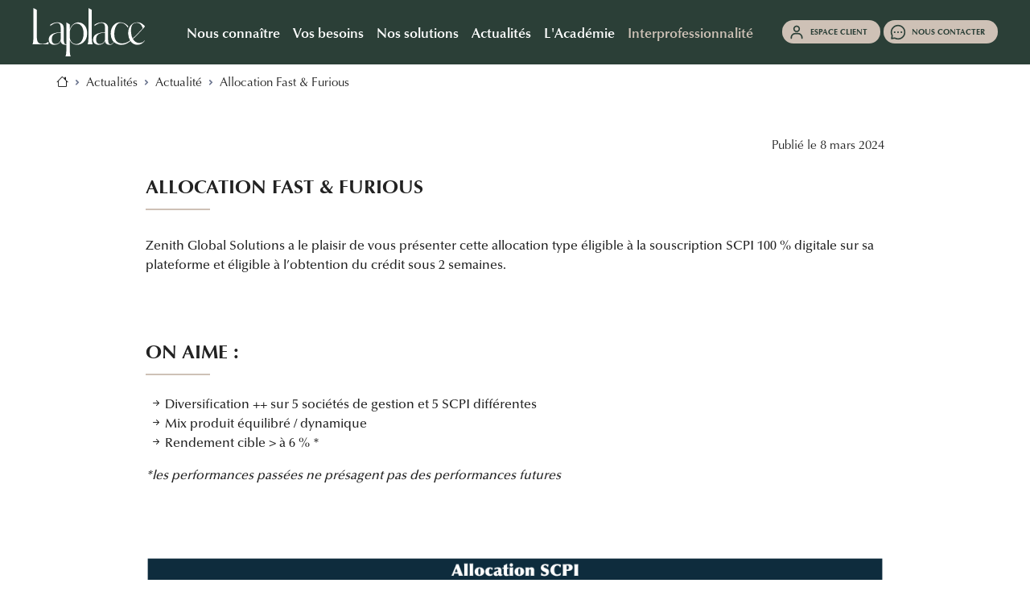

--- FILE ---
content_type: text/html; charset=UTF-8
request_url: https://laplace-groupe.com/publications/actualite/allocation-fast-furious
body_size: 447625
content:
<!DOCTYPE html><html lang="fr" dir="ltr"> <head> <meta charset="utf-8"> <meta http-equiv="X-UA-Compatible" content="IE=edge"> <meta name="viewport" content="width=device-width, initial-scale=1, shrink-to-fit=no"> <title>Allocation Fast &amp; Furious </title> <meta name="description" content="Des souscriptions à crédit très rapides &amp; un rendement cible élevé&nbsp;! Zenith Global Solutions a le plaisir de vous présenter cette allocation type éligible à la souscription SCPI 100&nbsp% digitale sur sa plateforme et éligible à l’obtention du crédit sous 2 semaines. "> <link href="https://zenith-is.com/publications/actualite/allocation-fast-furious" rel="canonical"> <link href="https://laplace-groupe.com/assets/css/framework" rel="stylesheet" type="text/css"> <link href="https://cdn.jsdelivr.net/npm/bootstrap-icons@1.11.3/font/bootstrap-icons.min.css" rel="stylesheet" type="text/css"> <link href="https://laplace-groupe.com/assets/design/favicons/favicon-192x192.svg" rel="icon" type="image/svg+xml"> <link href="https://laplace-groupe.com/assets/design/favicons/favicon-192x192.svg" rel="apple-touch-icon" type="image/svg+xml"> <link href="https://laplace-groupe.com/assets/design/favicons/favicon-192x192.svg" rel="msapplication-TileImage" type="image/svg+xml"> <link href="https://laplace-groupe.com/favicon.ico" rel="icon" type="image/x-icon"> <link href="https://laplace-groupe.com/favicon.ico" rel="shortcut icon" type="image/x-icon"> <script src="https://js-eu1.hsforms.net/forms/embed/v2.js"></script> <script src="//js-eu1.hs-scripts.com/27038395.js" defer="1" async="1" id="hs-script-loader"></script> <script type="application/ld+json"> { "@context":"https://schema.org", "@type":"WebSite", "name":"Laplace", "url":"https://laplace-groupe.com/" } </script> <script type="application/ld+json"> { "@context": "https://schema.org", "@type": "Organization", "image": "https://laplace-groupe.com/medias/contents/pages/covers/88.webp", "url": "https://laplace-groupe.com/", "logo": "https://laplace-groupe.com/assets/design/logos/laplace-logo.svg", "name": "Laplace", "description": "La référence de la gestion privée depuis plus de 30 ans", "email": "contact@laplace-groupe.com", "telephone": "+33 4 67 04 66 36", "address": { "@type": "PostalAddress", "streetAddress": "939 rue de la Croix Verte", "addressLocality": "Montpellier", "addressCountry": "FR", "postalCode": "34090" } } </script> </head> <body> <noscript><iframe src="https://www.googletagmanager.com/ns.html?id=GTM-NZZJSD5" height="0" width="0" style="display:none;visibility:hidden"></iframe></noscript> <header class="navbar-horizontal lp-bg-primary"> <div id="navbarVerticalCollapse" class="collapse navbar-collapse position-fixed h-100 w-100 lp-bg-primary d-xl-none"> <ul class="list-unstyled mt-6 ms-10 mb-auto"> <li class="nav-item py-1 "> <a class="fw-700" href="#" role="button" data-bs-toggle="collapse" data-bs-target="#menu-145" aria-expanded="false" aria-controls="menu-145">	Nous connaître</a> <div class="collapse" id="menu-145"> <ul class="list-unstyled mt-1 mb-2"> <li><a href="https://laplace-groupe.com/" title="Laplace">Laplace</a></li> <li><a href="https://laplace-groupe.com/nous-connaitre/expertises" title="Nos expertises">Nos expertises</a></li> <li><a href="https://laplace-groupe.com/nous-connaitre/methodologie" title="Notre méthodologie">Notre méthodologie</a></li> <li><a href="https://laplace-groupe.com/nous-connaitre/notre-equipe" title="Notre équipe">Notre équipe dirigeante</a></li> <li><a href="https://laplace-groupe.com/nous-connaitre/distinctions" title="Nos distinctions">Nos distinctions</a></li> <li><a href="https://laplace-groupe.com/implantations-france-metropolitaine" title="Nos implantations">Nos implantations</a></li> <li><a href="https://laplace-groupe.com/nous-connaitre/sponsoring-philanthropie" title="Sponsoring &amp; Philanthropie">Sponsoring &amp; Philanthropie</a></li> </ul> </div> </li> <li class="nav-item py-1 "> <a class="fw-700" href="#" role="button" data-bs-toggle="collapse" data-bs-target="#menu-172" aria-expanded="false" aria-controls="menu-172">	Vos besoins</a> <div class="collapse" id="menu-172"> <ul class="list-unstyled mt-1 mb-2"> <li><a href="https://laplace-groupe.com/vos-besoins/epargner-investir" title="Epargner, investir">Epargner, Investir</a></li> <li><a href="https://laplace-groupe.com/vos-besoins/optimiser-fiscalite" title="Optimiser sa fiscalité">Optimiser sa fiscalité</a></li> <li><a href="https://laplace-groupe.com/vos-besoins/dirigeants-entreprises-professions-liberales" title="Développer, protéger ou transmettre son entreprise">Développer, protéger ou transmettre son entreprise</a></li> <li><a href="https://laplace-groupe.com/vos-besoins/preparer-sa-retraite" title="Préparer sa retraite">Préparer sa retraite</a></li> <li><a href="https://laplace-groupe.com/vos-besoins/transmission-patrimoine" title="Transmettre son patrimoine, protéger mes proches">Transmettre son patrimoine, protéger mes proches</a></li> <li><a href="https://laplace-groupe.com/vos-besoins/partir-etranger" title="Partir à l'étranger">Partir à l'étranger</a></li> </ul> </div> </li> <li class="nav-item py-1 "> <a class="fw-700" href="#" role="button" data-bs-toggle="collapse" data-bs-target="#menu-193" aria-expanded="false" aria-controls="menu-193">	Nos solutions</a> <div class="collapse" id="menu-193"> <ul class="list-unstyled mt-1 mb-2"> <li><a href="https://laplace-groupe.com/nos-solutions" title="Toutes nos solutions">Toutes nos solutions</a></li> <li><a href="https://laplace-groupe.com/nos-solutions/conseil" title="Conseil">Conseil</a></li> <li><a href="https://laplace-groupe.com/nos-solutions/expertises-singulieres" title="Expertises singulières">Expertises singulières</a></li> <li><a href="https://laplace-groupe.com/nos-solutions/multi-family-office" title="Maison Laplace">Maison Laplace</a></li> <li><a href="https://laplace-groupe.com/nos-solutions/placements-financiers" title="Placements financiers">Placements financiers</a></li> <li><a href="https://laplace-groupe.com/nos-solutions/placements-immobiliers/placements-immobiliers" title="Placements immobiliers">Placements immobiliers</a></li> <li><a href="https://laplace-groupe.com/nos-solutions/non-cote-private-equity" title="Non-côté / Private Equity">Non-côté / Private Equity</a></li> <li><a href="https://laplace-groupe.com/nos-solutions/prevoyance" title="Solutions de prévoyance">Solutions de prévoyance</a></li> </ul> </div> </li> <li class="nav-item py-1 "> <a class="fw-700" href="#" role="button" data-bs-toggle="collapse" data-bs-target="#menu-220" aria-expanded="false" aria-controls="menu-220">	Actualités</a> <div class="collapse" id="menu-220"> <ul class="list-unstyled mt-1 mb-2"> <li><a href="https://laplace-groupe.com/actualites/actualites-financieres-et-patrimoniales" title="L'actualité financière et patrimoniale">L'actualité financière et patrimoniale</a></li> <li><a href="https://laplace-groupe.com/actualites/laplace-dans-la-presse/laplace-dans-la-presse" title="Laplace dans la presse">Laplace dans la presse</a></li> <li><a href="https://laplace-groupe.com/actualites/evenements/evenements" title="Evénements">Evénements</a></li> </ul> </div> </li> <li class="nav-item py-1 "> <a class="fw-700" href="#" role="button" data-bs-toggle="collapse" data-bs-target="#menu-232" aria-expanded="false" aria-controls="menu-232">	L'Académie</a> <div class="collapse" id="menu-232"> <ul class="list-unstyled mt-1 mb-2"> <li><a href="https://laplace-groupe.com/actualites/actualite-financiere-et-patrimoniale/concept-du-mois" title="Les concepts">Les concepts</a></li> <li><a href="https://laplace-groupe.com/academie/cas-pratiques-exemples-accompagnements-patrimoniaux" title="Cas pratiques patrimoniaux">Cas pratiques</a></li> <li><a href="https://laplace-groupe.com/actualites/le-petit-fiscal-du-patrimoine" title="Le petit fiscal du Patrimoine">Le petit fiscal du Patrimoine</a></li> <li><a href="https://laplace-groupe.com/academie/contributeurs" title="Nos contributeurs">Nos contributeurs</a></li> <li><a href="https://laplace-groupe.com/academie/expatriation-et-mobilite-internationale" title="Expatriation &amp; international">Expatriation &amp; international</a></li> <li><a href="https://laplace-groupe.com/academie/gestion-patrimoine-des-majeurs-proteges" title="Gestion de patrimoine Majeurs protégés">Majeurs protégés</a></li> <li><a href="https://laplace-groupe.com/academie/dirigeants-entreprises" title="Gestion de patrimoine dirigeants d'entreprise">Dirigeants d'entreprise</a></li> <li><a href="https://laplace-groupe.com/academie/family-office-250" title="Family Office">Family Office</a></li> <li><a href="https://laplace-groupe.com/academie/sportifs-professionnels" title="Sportifs professionnels">Sportifs professionnels</a></li> <li><a href="https://laplace-groupe.com/academie/placements-financiers" title="Placements financiers">Placements financiers</a></li> <li><a href="https://laplace-groupe.com/academie/placements-immobiliers" title="Placements immobiliers">Placements immobiliers</a></li> <li><a href="https://laplace-groupe.com/academie/fiscalite" title="Fiscalité">Fiscalité</a></li> <li><a href="https://laplace-groupe.com/academie/protection-de-la-famille" title="Protection de la famille">Protection de la famille</a></li> <li><a href="https://laplace-groupe.com/academie/succession-transmission" title="Succession &amp; transmission">Succession &amp; transmission</a></li> <li><a href="https://laplace-groupe.com/academie/isr-investissement-responsable" title="ISR et durabilité">ISR et durabilité</a></li> <li><a href="https://laplace-groupe.com/academie/investir-au-luxembourg" title="Investir au Luxembourg">Le Luxembourg</a></li> </ul> </div> </li> <li class="nav-item py-1 mt-2"> <a class="fw-700 lp-bg-secondary px-3 rounded rounded-1 lp-text-primary" href="https://laplace-groupe.com/interprofessionnalite" title="Interprofessionnalité">Interprofessionnalité</a> </li> <li class="nav-item py-1 "> <a class="fw-700" href="https://laplace-groupe.com/nous-connaitre/nous-rejoindre" title="Nous rejoindre">Nous rejoindre</a> </li> </ul> <div class="ms-5 me-7 mt-10"> <a href="#" class="d-flex align-items-center justify-content-center d-block d-md-none lp-text-primary lp-bg-secondary lp-bg-primary-hover px-3 py-1 my-2 lp-text-primary lp-text-light-hover text-uppercase text-decoration-none fs--1 fw-700 rounded-pill lh-1" data-bs-toggle="modal" data-bs-target="#espace-client"> <img src="/assets/design/icons/icon-header-clients.svg" width="20" height="20" class="me-2">Espace client</a> <a href="#form__contact" class="d-flex align-items-center justify-content-center d-block d-md-none lp-text-primary lp-bg-secondary lp-bg-primary-hover lp-text-light-hover px-3 py-1 my-2 text-uppercase text-decoration-none fs--1 fw-700 rounded-pill"> <img src="/assets/design/icons/icon-header-contact.svg" width="20" height="20" class="me-2">Nous contacter</a> </div> </div> <nav class="navbar navbar-expand-xl navbar-top d-flex justify-content-between justify-content-md-start" id="navbarTop" data-move-target="#navbarVerticalNav"> <div class="navbar-logo navbar-top-left"> <button class="btn navbar-toggler icon-header-burger" type="button" data-bs-toggle="collapse" data-bs-target="#navbarVerticalCollapse" aria-controls="navbarVerticalCollapse" aria-expanded="false" aria-label="Navigation mobile"></button> </div> <a href="/" class="navbar-brand"> <img src="/assets/design/logos/laplace-logo.svg" class="" alt="" height="60"> </a> <div class="collapse navbar-collapse navbar-top-collapse order-1 order-lg-0 justify-content-center" id="navbarTopCollapse"> <ul class="navbar-nav navbar-nav-top align-items-center" data-dropdown-on-hover="data-dropdown-on-hover"> <li class="nav-item "> <a class="nav-link dropdown-toggle" href="https://laplace-groupe.com/nous-connaitre/laplace" title="Nous connaître " role="button" data-bs-toggle="dropdown" data-bs-display="static" data-bs-auto-close="outside" aria-haspopup="true" aria-expanded="false">Nous connaître</a> <ul class="dropdown-menu dropdown-menu-card menu-3x lp-bg-primary py-0 border-0 shadow-lg"> <div class="d-flex align-items-start border-0 scrollbar pb-4 trigger-hide"> <div class="container-items-menu py-4 px-2"> <div class="d-flex align-items-start"> <div class="column-items-menu"> <div class="mb-3"> <div class="dropdown-item-group"> <a class="head-link dropdown-item-title" href="https://laplace-groupe.com/"> <span>Nous connaître</span></a> </div> <a class="dropdown-link" href="https://laplace-groupe.com/" title="Laplace">Laplace</a> <a class="dropdown-link" href="https://laplace-groupe.com/nous-connaitre/expertises" title="Nos expertises">Nos expertises</a> <a class="dropdown-link" href="https://laplace-groupe.com/nous-connaitre/methodologie" title="Notre méthodologie">Notre méthodologie</a> <a class="dropdown-link" href="https://laplace-groupe.com/nous-connaitre/notre-equipe" title="Notre équipe">Notre équipe dirigeante</a> <a class="dropdown-link" href="https://laplace-groupe.com/nous-connaitre/distinctions" title="Nos distinctions">Nos distinctions</a> <a class="dropdown-link" href="https://laplace-groupe.com/nous-connaitre/sponsoring-philanthropie" title="Sponsoring et Philanthropie">Sponsoring et Philanthropie</a> </div> </div> <div class="column-items-menu"> <div class="mb-3"> <div class="dropdown-item-group"> <a class="head-link dropdown-item-title" href="https://laplace-groupe.com/implantations-france-metropolitaine"> <span>Nos implantations</span></a> </div> <a class="dropdown-link" href="https://laplace-groupe.com/implantations-france-metropolitaine" title="Nos implantations en France métropolitaine">France métropolitaine</a> <a class="dropdown-link" href="https://laplace-groupe.com/nous-connaitre/implantations-internationales" title="Nos implantations en outre-mer et à l'international">International &amp; Outre-Mer</a> </div> <div class=""> <div class="dropdown-item-group"> <a class="head-link dropdown-item-title" href="https://laplace-groupe.com/interprofessionnalite"> <span>L'interprofessionnalité</span></a> </div> </div> <div class=""> <div class="dropdown-item-group"> <a class="head-link dropdown-item-title" href="https://laplace-groupe.com/nous-connaitre/nous-rejoindre"> <span>Nous rejoindre</span></a> </div> </div> </div> </div> </div> <div class="container-cta-menu py-4 px-2 position-relative"> <div class="border border-1 border-white rounded-2 mt-3 me-4 p-5 text-white text-center lp-bg-secondary-hover"> <img src="/medias/navtools/menus/1.webp" class="img-fluid rounded-2"> <a href="https://laplace-groupe.com/implantations-france-metropolitaine" class="btn lp-bg-secondary lp-bg-primary-hover lp-text-primary text-uppercase rounded-0 fs--1 mt-3 stretched-link" title="Découvrir nos implantations" role="button">Découvrir nos implantations</a> </div> </div> </div> </ul> </li> <li class="nav-item "> <a class="nav-link dropdown-toggle" href="https://laplace-groupe.com/vos-besoins/vos-besoins" title="Vos besoins" role="button" data-bs-toggle="dropdown" data-bs-display="static" data-bs-auto-close="outside" aria-haspopup="true" aria-expanded="false">Vos besoins</a> <ul class="dropdown-menu dropdown-menu-card menu-2x lp-bg-primary py-0 border-0 shadow-lg"> <div class="d-flex align-items-start border-0 scrollbar pb-4 trigger-hide"> <div class="container-items-menu py-4 px-2"> <div class="d-flex align-items-start"> <div class="column-items-menu"> <div class="mb-3"> <div class="dropdown-item-group"> <a class="head-link dropdown-item-title" href="https://laplace-groupe.com/vos-besoins/vos-besoins"> <span>Vos besoins</span></a> </div> <a class="dropdown-link" href="https://laplace-groupe.com/vos-besoins/epargner-investir" title="Épargner, Investir">Épargner, Investir</a> <a class="dropdown-link" href="https://laplace-groupe.com/vos-besoins/optimiser-fiscalite" title="Optimiser sa fiscalité">Optimiser sa fiscalité</a> <a class="dropdown-link" href="https://laplace-groupe.com/vos-besoins/dirigeants-entreprises-professions-liberales" title="Développer, protéger ou transmettre son entreprise">Développer, protéger ou transmettre son entreprise</a> <a class="dropdown-link" href="https://laplace-groupe.com/vos-besoins/preparer-sa-retraite" title="Préparer sa retraite">Préparer sa retraite</a> <a class="dropdown-link" href="https://laplace-groupe.com/vos-besoins/transmission-patrimoine" title="Transmettre son patrimoine, protéger ses proches">Transmettre son patrimoine, protéger ses proches</a> <a class="dropdown-link" href="https://laplace-groupe.com/vos-besoins/partir-etranger" title="Partir à l'étranger">Partir à l'étranger</a> </div> </div> </div> </div> <div class="container-cta-menu py-4 px-2 position-relative"> <div class="border border-1 border-white rounded-2 mt-3 me-4 p-5 text-white text-center lp-bg-secondary-hover"> <img src="/medias/navtools/menus/2.webp" class="img-fluid rounded-2"> <a href="https://laplace-groupe.com/nos-solutions/conseil/bilan-patrimonial" class="btn lp-bg-secondary lp-bg-primary-hover lp-text-primary text-uppercase rounded-0 fs--1 mt-3 stretched-link" title="" role="button">Réaliser un bilan patrimonial</a> </div> </div> </div> </ul> </li> <li class="nav-item "> <a class="nav-link dropdown-toggle" href="https://laplace-groupe.com/nos-solutions" title="Nos solutions" role="button" data-bs-toggle="dropdown" data-bs-display="static" data-bs-auto-close="outside" aria-haspopup="true" aria-expanded="false">Nos solutions</a> <ul class="dropdown-menu dropdown-menu-card menu-4x lp-bg-primary py-0 border-0 shadow-lg"> <div class="d-flex align-items-start border-0 scrollbar pb-4 trigger-hide"> <div class="container-items-menu py-4 px-2"> <div class="d-flex align-items-start"> <div class="column-items-menu"> <div class=""> <div class="dropdown-item-group"> <a class="head-link dropdown-item-title" href="https://laplace-groupe.com/nos-solutions"> <span>Nos solutions</span></a> </div> </div> <div class="mb-3"> <div class="dropdown-item-group"> <a class="head-link dropdown-item-title" href="https://laplace-groupe.com/nos-solutions/conseil"> <span>Conseil</span></a> </div> <a class="dropdown-link" href="https://laplace-groupe.com/nos-solutions/conseil/bilan-patrimonial" title="Bilan patrimonial">Bilan patrimonial</a> <a class="dropdown-link" href="https://laplace-groupe.com/nos-solutions/conseil/strategie-patrimoniale" title="Conseil patrimonial &amp; social">Conseil patrimonial &amp; social</a> <a class="dropdown-link" href="https://laplace-groupe.com/nos-solutions/conseil/investir-luxembourg" title="Conseil et ingénierie financière au Luxembourg">Conseil et ingénierie financière luxembourgeoise</a> </div> <div class="mb-3"> <div class="dropdown-item-group"> <a class="head-link dropdown-item-title" href="https://laplace-groupe.com/nos-solutions/expertises-singulieres"> <span>Expertises</span><br><span>singulières</span></a> </div> <a class="dropdown-link" href="https://laplace-groupe.com/nos-solutions/expertises-singulieres/dirigeants-entreprise" title="Dirigeants d'entreprise">Dirigeants d'entreprise</a> <a class="dropdown-link" href="https://laplace-groupe.com/nos-solutions/expertises-singulieres/francais-expatries" title="Français expatriés">Français expatriés </a> <a class="dropdown-link" href="https://laplace-groupe.com/nos-solutions/expertises-singulieres/majeurs-proteges" title="Majeurs protégés">Majeurs protégés</a> <a class="dropdown-link" href="https://laplace-groupe.com/nos-solutions/expertises-singulieres/associations-et-fondations" title="Associations et fondations">Associations et fondations</a> </div> <div class=""> <div class="dropdown-item-group"> <a class="head-link dropdown-item-title" href="https://laplace-groupe.com/nos-solutions/expertises-singulieres/sportifs-professionnels"> <span>Laplace Sport</span></a> </div> </div> <div class=""> <div class="dropdown-item-group"> <a class="head-link dropdown-item-title" href="https://laplace-groupe.com/nos-solutions/multi-family-office"> <span>Maison Laplace</span></a> </div> </div> </div> <div class="column-items-menu"> <div class="mb-3"> <div class="dropdown-item-group"> <a class="head-link dropdown-item-title" href="https://laplace-groupe.com/nos-solutions/placements-financiers"> <span>Placements</span><br><span>financiers</span></a> </div> <a class="dropdown-link" href="https://laplace-groupe.com/nos-solutions/placements-financiers/assurance-vie" title="Contrats d'assurance-vie">Contrats d'assurance-vie</a> <a class="dropdown-link" href="https://laplace-groupe.com/nos-solutions/placements-financiers/contrat-capitalisation" title="Contrats de capitalisation">Contrats de capitalisation</a> <a class="dropdown-link" href="https://laplace-groupe.com/nos-solutions/placements-financiers/retraite" title="Solutions retraite">Solutions retraite</a> <a class="dropdown-link" href="https://laplace-groupe.com/nos-solutions/placements-financiers/compte-titres" title="Comptes-titres">Comptes-titres</a> <a class="dropdown-link" href="https://laplace-groupe.com/nos-solutions/placements-financiers/pea-plan-epargne-actions" title="PEA - Plan d'épargne en actions">PEA - Plan d'épargne en actions</a> <a class="dropdown-link" href="https://laplace-groupe.com/nos-solutions/placements-financiers/plan-epargne-actions-pme-eti" title="PEA - PME / ETI">PEA - PME / ETI</a> <a class="dropdown-link" href="https://laplace-groupe.com/nos-solutions/placements-financiers/mandats-gestion" title="Mandats de gestion">Mandats de gestion</a> <a class="dropdown-link" href="https://laplace-groupe.com/nos-solutions/placements-financiers/produits-structures" title="Produits structurés">Produits structurés</a> </div> <div class="mb-3"> <div class="dropdown-item-group"> <a class="head-link dropdown-item-title" href="https://laplace-groupe.com/nos-solutions/placements-immobiliers/placements-immobiliers"> <span>Placements</span><br><span>immobiliers</span></a> </div> <a class="dropdown-link" href="https://laplace-groupe.com/nos-solutions/placements-immobiliers/scpi-opci" title="SCPI / OPCI">SCPI / OPCI </a> <a class="dropdown-link" href="https://laplace-groupe.com/nos-solutions/placements-immobiliers/immobilier-locatif" title="Immobilier locatif">Immobilier locatif</a> <a class="dropdown-link" href="https://laplace-groupe.com/nos-solutions/placements-immobiliers/offre-immobiliere" title="Notre offre immobilière">Notre offre immobilière</a> <a class="dropdown-link" href="https://laplace-groupe.com/nos-solutions/placements-immobiliers/credit-immobilier" title="Offre crédit immobilier">Offre crédit immobilier</a> </div> </div> <div class="column-items-menu"> <div class="mb-3"> <div class="dropdown-item-group"> <a class="head-link dropdown-item-title" href="https://laplace-groupe.com/nos-solutions/non-cote-private-equity"> <span>Non-coté /</span><br><span>Private Equity</span></a> </div> <a class="dropdown-link" href="https://laplace-groupe.com/nos-solutions/non-cote-private-equity/non-cote" title="Non côté">Non coté</a> <a class="dropdown-link" href="https://laplace-groupe.com/nos-solutions/non-cote-private-equity/fonds-de-dette-privee" title=" Fonds de Dette Privée"> Fonds de Dette Privée</a> <a class="dropdown-link" href="https://laplace-groupe.com/nos-solutions/non-cote-private-equity/infrastructures" title="Infrastructures">Infrastructures</a> <a class="dropdown-link" href="https://laplace-groupe.com/nos-solutions/non-cote-private-equity/fonds-de-lbo-capital-transmission" title="Fonds de LBO - Capital Transmission">Fonds de LBO - Capital Transmission</a> </div> <div class="mb-3"> <div class="dropdown-item-group"> <a class="head-link dropdown-item-title" href="https://laplace-groupe.com/nos-solutions/prevoyance"> <span>Solutions de</span><br><span>prévoyance</span></a> </div> <a class="dropdown-link" href="https://laplace-groupe.com/nos-solutions/prevoyance/sante-individuelle" title="Santé individuelle">Santé individuelle</a> <a class="dropdown-link" href="https://laplace-groupe.com/nos-solutions/prevoyance/sante-collective" title="Santé collective">Santé collective</a> <a class="dropdown-link" href="https://laplace-groupe.com/nos-solutions/prevoyance/prevoyance-individuelle" title="Prévoyance individuelle">Prévoyance individuelle</a> <a class="dropdown-link" href="https://laplace-groupe.com/nos-solutions/prevoyance/prevoyance-collective" title="Prévoyance collective">Prévoyance collective</a> <a class="dropdown-link" href="https://laplace-groupe.com/nos-solutions/prevoyance/prevoyance-international" title="Prévoyance à l'international">Prévoyance à l'international</a> </div> </div> </div> </div> <div class="container-cta-menu py-4 px-2 position-relative"> <div class="border border-1 border-white rounded-2 mt-3 me-4 p-5 text-white text-center lp-bg-secondary-hover"> <img src="/medias/navtools/menus/3.webp" class="img-fluid rounded-2"> <a href="#form__contact" class="btn lp-bg-secondary lp-bg-primary-hover lp-text-primary text-uppercase rounded-0 fs--1 mt-3 stretched-link" title="Prendre contact avec un conseiller" role="button">Prendre contact avec un conseiller</a> </div> </div> </div> </ul> </li> <li class="nav-item "> <a class="nav-link dropdown-toggle" href="https://laplace-groupe.com/actualites" title="Actualités" role="button" data-bs-toggle="dropdown" data-bs-display="static" data-bs-auto-close="outside" aria-haspopup="true" aria-expanded="false">Actualités</a> <ul class="dropdown-menu dropdown-menu-card menu-2x lp-bg-primary py-0 border-0 shadow-lg"> <div class="d-flex align-items-start border-0 scrollbar pb-4 trigger-hide"> <div class="container-items-menu py-4 px-2"> <div class="d-flex align-items-start"> <div class="column-items-menu"> <div class="mb-3"> <div class="dropdown-item-group"> <a class="head-link dropdown-item-title" href="https://laplace-groupe.com/actualites/actualites-financieres-et-patrimoniales"> <span>L’actualité financière</span><br><span>et patrimoniale</span></a> </div> <a class="dropdown-link" href="https://laplace-groupe.com/actualites/inscription-newsletter" title="Newsletter Laplace">Recevoir nos publications</a> </div> <div class="mb-3"> <div class="dropdown-item-group"> <a class="head-link dropdown-item-title" href="https://laplace-groupe.com/actualites/laplace-dans-la-presse/laplace-dans-la-presse"> <span>Laplace dans la Presse</span></a> </div> <a class="dropdown-link" href="https://laplace-groupe.com/actualites/la-presse-en-parle" title="La presse en parle">La presse en parle</a> <a class="dropdown-link" href="https://laplace-groupe.com/actualites/nos-communiques" title="Communiqués de presse">Communiqués de presse</a> </div> <div class="mb-3"> <div class="dropdown-item-group"> <a class="head-link dropdown-item-title" href="https://laplace-groupe.com/actualites/evenements/evenements"> <span>Événements</span></a> </div> <a class="dropdown-link" href="https://laplace-groupe.com/actualites/evenements-a-venir" title="Événements à venir">Événements à venir</a> <a class="dropdown-link" href="https://laplace-groupe.com/actualites/retour-sur-les-evenements" title="Retours sur les événements">Retour sur les événements</a> </div> </div> </div> </div> <div class="container-cta-menu py-4 px-2 position-relative"> <div class="border border-1 border-white rounded-2 mt-3 me-4 p-5 text-white text-center lp-bg-secondary-hover"> <img src="/medias/navtools/menus/4.webp" class="img-fluid rounded-2"> <a href="https://laplace-groupe.com/academie/fiscalite/le-petit-fiscal-du-patrimoine" class="btn lp-bg-secondary lp-bg-primary-hover lp-text-primary text-uppercase rounded-0 fs--1 mt-3 stretched-link" title="Découvrir le Petit Fiscal du Patrimoine" role="button">Découvrir le Petit Fiscal du Patrimoine</a> </div> </div> </div> </ul> </li> <li class="nav-item "> <a class="nav-link dropdown-toggle" href="https://laplace-groupe.com/academie" title="L'académie" role="button" data-bs-toggle="dropdown" data-bs-display="static" data-bs-auto-close="outside" aria-haspopup="true" aria-expanded="false">L'Académie</a> <ul class="dropdown-menu dropdown-menu-card menu-4x lp-bg-primary py-0 border-0 shadow-lg"> <div class="d-flex align-items-start border-0 scrollbar pb-4 trigger-hide"> <div class="container-items-menu py-4 px-2"> <div class="d-flex align-items-start"> <div class="column-items-menu"> <div class="mb-3"> <div class="dropdown-item-group"> <a class="head-link dropdown-item-title" href="https://laplace-groupe.com/academie"> <span>L'Académie</span></a> </div> <a class="dropdown-link" href="https://laplace-groupe.com/actualites/actualite-financiere-et-patrimoniale/concept-du-mois" title="Les concepts du mois">Le concept du mois</a> <a class="dropdown-link" href="https://laplace-groupe.com/academie/cas-pratiques-exemples-accompagnements-patrimoniaux" title="Cas pratiques patrimoniaux">Cas pratiques patrimoniaux</a> <a class="dropdown-link" href="https://laplace-groupe.com/academie/contributeurs" title="Nos contributeurs">Nos contributeurs</a> <a class="dropdown-link" href="https://laplace-groupe.com/academie/fiscalite/le-petit-fiscal-du-patrimoine" title="Le petit fiscal du Patrimoine">Le petit fiscal du Patrimoine</a> </div> <div class=""> <div class="dropdown-item-group"> <a class="head-link dropdown-item-title" href="https://laplace-groupe.com/academie/expatriation-et-mobilite-internationale"> <span>Expatriation</span><br><span>& International</span></a> </div> </div> <div class=""> <div class="dropdown-item-group"> <a class="head-link dropdown-item-title" href="https://laplace-groupe.com/academie/gestion-patrimoine-des-majeurs-proteges"> <span>Les majeurs</span><br><span>protégés</span></a> </div> </div> <div class=""> <div class="dropdown-item-group"> <a class="head-link dropdown-item-title" href="https://laplace-groupe.com/academie/dirigeants-entreprises"> <span>Dirigeants</span><br><span>d'entreprises</span></a> </div> </div> </div> <div class="column-items-menu"> <div class=""> <div class="dropdown-item-group"> <a class="head-link dropdown-item-title" href="https://laplace-groupe.com/academie/sportifs-professionnels"> <span>Sportifs</span><br><span>professionnels</span></a> </div> </div> <div class=""> <div class="dropdown-item-group"> <a class="head-link dropdown-item-title" href="https://laplace-groupe.com/academie/family-office-250"> <span>Family Office </span></a> </div> </div> <div class=""> <div class="dropdown-item-group"> <a class="head-link dropdown-item-title" href="https://laplace-groupe.com/academie/protection-de-la-famille"> <span>Protection</span><br><span>de la famille </span></a> </div> </div> <div class=""> <div class="dropdown-item-group"> <a class="head-link dropdown-item-title" href="https://laplace-groupe.com/academie/fiscalite"> <span>Fiscalité</span></a> </div> </div> <div class=""> <div class="dropdown-item-group"> <a class="head-link dropdown-item-title" href="https://laplace-groupe.com/academie/succession-transmission"> <span>Succession</span><br><span>& transmission</span></a> </div> </div> </div> <div class="column-items-menu"> <div class=""> <div class="dropdown-item-group"> <a class="head-link dropdown-item-title" href="https://laplace-groupe.com/academie/placements-financiers"> <span>Placements</span><br><span>financiers</span></a> </div> </div> <div class=""> <div class="dropdown-item-group"> <a class="head-link dropdown-item-title" href="https://laplace-groupe.com/academie/placements-immobiliers"> <span>Placements</span><br><span>immobiliers</span></a> </div> </div> <div class=""> <div class="dropdown-item-group"> <a class="head-link dropdown-item-title" href="https://laplace-groupe.com/academie/epargne-retraite-salariale-prevoyance"> <span>Épargne retraite &</span><br><span>salariale, prévoyance</span></a> </div> </div> <div class=""> <div class="dropdown-item-group"> <a class="head-link dropdown-item-title" href="https://laplace-groupe.com/academie/isr-investissement-responsable"> <span>ISR et durabilité</span></a> </div> </div> <div class=""> <div class="dropdown-item-group"> <a class="head-link dropdown-item-title" href="https://laplace-groupe.com/academie/investir-au-luxembourg"> <span>Luxembourg</span></a> </div> </div> </div> </div> </div> <div class="container-cta-menu py-4 px-2 position-relative"> <div class="border border-1 border-white rounded-2 mt-3 me-4 p-5 text-white text-center lp-bg-secondary-hover"> <img src="/medias/navtools/menus/5.webp" class="img-fluid rounded-2"> <a href="https://laplace-groupe.com/academie" class="btn lp-bg-secondary lp-bg-primary-hover lp-text-primary text-uppercase rounded-0 fs--1 mt-3 stretched-link" title="" role="button">Entrer dans l'Académie</a> </div> </div> </div> </ul> </li> <li class="nav-item nav-item-special"> <a class="nav-link dropdown-toggle" href="https://laplace-groupe.com/interprofessionnalite" title="Interprofessionnalité" role="button" data-bs-toggle="dropdown" data-bs-display="static" data-bs-auto-close="outside" aria-haspopup="true" aria-expanded="false">Interprofessionnalité</a> <ul class="dropdown-menu dropdown-menu-card menu-2x lp-bg-primary py-0 border-0 shadow-lg"> <div class="d-flex align-items-start border-0 scrollbar pb-4 trigger-hide"> <div class="container-items-menu py-4 px-2"> <div class="d-flex align-items-start"> <div class="column-items-menu"> <div class="mb-3"> <div class="dropdown-item-group"> <a class="head-link dropdown-item-title" href="https://laplace-groupe.com/interprofessionnalite"> <span>Interprofessionnalité</span></a> </div> <a class="dropdown-link" href="https://laplace-groupe.com/interprofessionalite/laplace-un-partenaire-historique" title="Laplace, un partenaire historique">Laplace, un partenaire historique</a> <a class="dropdown-link" href="https://laplace-groupe.com/interprofessionalite/la-structuration-de-vos-cabinets" title="La structuration de vos cabinets">La structuration de vos cabinets</a> <a class="dropdown-link" href="https://laplace-groupe.com/interprofessionalite/la-formation-de-vos-collaborateurs" title="La formation de vos collaborateurs">La formation de vos collaborateurs</a> <a class="dropdown-link" href="https://laplace-groupe.com/interprofessionalite/laccompagnement-de-vos-collaborateurs" title="L'accompagnement de vos collaborateurs">L'accompagnement de vos collaborateurs</a> </div> <div class=""> <div class="dropdown-item-group"> <a class="head-link dropdown-item-title" href="https://laplace-groupe.com/interprofessionalite/lactualite-financiere-et-patrimoniale-dediee-aux-professionnels-du-droit-et-du-chiffre"> <span>Actualité financière</span></a> </div> </div> <div class=""> <div class="dropdown-item-group"> <a class="head-link dropdown-item-title" href="https://laplace-groupe.com/academie"> <span>L'Académie</span></a> </div> </div> </div> </div> </div> <div class="container-cta-menu py-4 px-2 position-relative"> <div class="border border-1 lp-border-primary rounded-2 mt-3 me-4 p-5 text-white text-center lp-bg-primary-hover"> <img src="/medias/navtools/menus/55.webp" class="img-fluid rounded-2"> <a href="#form__interpro" class="btn lp-bg-primary lp-text-secondary text-uppercase rounded-0 fs--1 mt-3 stretched-link" title="" role="button">Prendre contact avec un chargé de partenariat</a> </div> </div> </div> </ul> </li> </ul> </div> <div class="navbar-top-right d-none d-md-block flex-md-grow-1 flex-xl-grow-0 flex-xl-shrink-1 text-end"> <a href="#" class="icon-header-clients lp-text-primary lp-bg-secondary lp-bg-primary-hover px-3 py-2 lp-text-primary lp-text-light-hover text-uppercase text-decoration-none fs--2 fw-700 rounded-pill" data-bs-toggle="modal" data-bs-target="#espace-client">	Espace client</a> <a href="#form__contact" class="icon-header-contact lp-text-primary lp-bg-secondary lp-bg-primary-hover lp-text-light-hover px-3 py-2 text-uppercase text-decoration-none fs--2 fw-700 rounded-pill">	Nous contacter</a> </div> <a href="#form__contact" class="d-md-none text-decoration-none me-3"> <img src="/assets/design/icons/icon-header-contact-hover.svg" width="25" height="25"></a> </nav> </header> <main class="main"> <div class="container container-breadcrumb d-none d-md-block"> <div class="row"> <div class="col-12 pb-6 ps-0"> <nav aria-label="breadcrumb"> <ol class="breadcrumb" itemscope itemtype="https://schema.org/BreadcrumbList"> <li class="breadcrumb-item"><i class="bi bi-house"></i></li> <li class="breadcrumb-item" itemprop="itemListElement" itemscope itemtype="https://schema.org/ListItem"> <a href="https://laplace-groupe.com/actualites" title="Actualités" itemprop="item"> <span itemprop="name">Actualités</span> </a> <meta itemprop="position" content="1" /> </li> <li class="breadcrumb-item" itemprop="itemListElement" itemscope itemtype="https://schema.org/ListItem"> <a href="https://laplace-groupe.com/publications/categories/actualite" title="Actualité" itemprop="item"> <span itemprop="name">Actualité</span> </a> <meta itemprop="position" content="2" /> </li> <li class="breadcrumb-item active" aria-current="page" itemprop="itemListElement" itemscope itemtype="https://schema.org/ListItem"> <span itemprop="name">Allocation Fast &amp; Furious </span> <meta itemprop="position" content="3" /> </li> </ol> </nav> </div> </div> </div><div class="block-container mb-3"> <div class="container publication-header"> <div class="row d-flex-lg align-items-lg-center"> <div class="col-12 col-md-10 offset-md-1 text-end"> Publié le 8 mars 2024 </div> <div class="col-12 col-md-10 offset-md-1 mt-4"> <div class="underlined"> <h1>Allocation Fast &amp; Furious </h1> </div> </div> </div> </div> </div><div class="block-container overflow-x-hidden"><div class="container"> <div class="row d-flex-lg align-items-lg-center"> <div class="col-12 col-md-10 offset-md-1"> </div> <div class="col-12 col-md-10 offset-md-1"> <div class="mt-2 d-flex flex-column"> <p>Zenith Global Solutions a le plaisir de vous présenter cette allocation type éligible à la souscription SCPI 100&nbsp% digitale sur sa plateforme et éligible à l’obtention du crédit sous 2 semaines.&nbsp;</p> </div> </div> </div> </div> </div><div class="block-container overflow-x-hidden"><div class="container"> <div class="row d-flex-lg align-items-lg-center"> <div class="col-12 col-md-10 offset-md-1"> <div class="block-header"><div class="underlined"><h2>On aime&nbsp;: </h2></div></div> </div> <div class="col-12 col-md-10 offset-md-1"> <div class="mt-2 d-flex flex-column"> <ul><li>Diversification ++ sur 5 sociétés de gestion et 5 SCPI différentes</li><li>Mix produit équilibré / dynamique</li><li>Rendement cible > à 6&nbsp% *</li></ul><p><em>*les performances passées ne présagent pas des performances futures </em></p> </div> </div> </div> </div> </div><div class="block-container overflow-x-hidden"><div class="container"> <div class="row d-flex-lg align-items-lg-center"> <div class="col-12 col-md-10 offset-md-1"> </div> <div class="col-12 col-md-10 offset-md-1"> <div class="mt-2 d-flex flex-column"> <p class="ql-align-center"><img class="img-fluid" src="[data-uri]"></p> </div> </div> </div> </div> </div><div class="block-container overflow-x-hidden"><div class="container"> <div class="row d-flex-lg align-items-lg-center"> <div class="col-12 col-md-10 offset-md-1"> <div class="block-header"><div class="underlined"><h2>Répartition de l'allocation </h2></div></div> </div> <div class="col-12 col-md-10 offset-md-1"> <div class="mt-2 d-flex flex-column"> <p class="ql-align-center"><img class="img-fluid" src="[data-uri]"></p> </div> </div> </div> </div> </div><div class="block-container overflow-x-hidden"><div class="container"> <div class="row d-flex-lg align-items-lg-center"> <div class="col-12 col-md-10 offset-md-1"> <div class="block-header"><div class="underlined"><h2>Répartition géographique </h2></div></div> </div> <div class="col-12 col-md-10 offset-md-1"> <div class="mt-2 d-flex flex-column"> <p class="ql-align-center"><img class="img-fluid" src="[data-uri]"></p> </div> </div> </div> </div> </div><div class="block-container overflow-x-hidden"><div class="container"> <div class="row d-flex-lg align-items-lg-center"> <div class="col-12 col-md-10 offset-md-1"> <div class="block-header"><div class="underlined"><h2>Répartition sectorielle </h2></div></div> </div> <div class="col-12 col-md-10 offset-md-1"> <div class="mt-2 d-flex flex-column"> <p class="ql-align-center"><img class="img-fluid" src="[data-uri]"></p> </div> </div> </div> </div> </div><div class="block-container mt-n4 mb-6"> <div class="container publication-header"> <div class="row d-flex-lg align-items-lg-center"> <div class="col-12 col-md-10 offset-md-1 fs--1 bg-light rounded-2 py-2">Thématiques&nbsp;: <a href="https://laplace-groupe.com/publications/tags/actualite-financiere" class="fs--1">Actualité financière</a> / <a href="https://laplace-groupe.com/publications/tags/produits-financiers" class="fs--1">Produits financiers</a> </div> </div> </div> </div><div class="block-container overflow-x-hidden"><div class="container"> <div class="row"> <div class="col-12 col-md-10 offset-md-1"> <div class="block-header"><div class="underlined"><h2>Newsletter Zenith - Mars 2024</h2></div><h3>Découvrez les autres articles&nbsp;:</h3></div> <ul class="mt-3"> <li><a href="https://laplace-groupe.com/publications/evenements-passes/roadshow-limmobilier-de-a-a-z" class="" title="Roadshow&nbsp;: l'immobilier de A à Z">Roadshow&nbsp;: l'immobilier de A à Z</a></li> <li><a href="https://laplace-groupe.com/publications/phrase-du-mois/une-pause-simpose" class="" title="Une pause s'impose&nbsp;?">Une pause s'impose&nbsp;?</a></li> <li><a href="https://laplace-groupe.com/publications/chiffre-du-mois/le-chiffre-du-mois-516" class="" title="Le chiffre du mois&nbsp;: 5,16&nbsp%">Le chiffre du mois&nbsp;: 5,16&nbsp%</a></li> <li><a href="https://laplace-groupe.com/publications/actualite/decouvrez-ou-redecouvrez-la-plateforme-immobiliere-zenith-global-solutions" class="" title="Découvrez ou redécouvrez la plateforme immobilière Zenith Global Solutions&nbsp;!">Découvrez ou redécouvrez la plateforme immobilière Zenith Global Solutions&nbsp;!</a></li> <li><a href="https://laplace-groupe.com/publications/actualite/il-ny-a-plus-de-saison-meme-pour-limmobilier" class="" title="Il n'y a plus de saison... même pour l'immobilier&nbsp;! ">Il n'y a plus de saison... même pour l'immobilier&nbsp;! </a></li> <li><a href="https://laplace-groupe.com/publications/regards-croises/regards-croises-laetitia-medard-manager-grands-comptes-au-sein-de-generali" class="" title="Regards croisés - Portrait de Laetitia Medard, Manager Grands Comptes au sein de Generali, pour la branche partenariats bancaires. ">Regards croisés - Portrait de Laetitia Medard, Manager Grands Comptes au sein de Generali, pour la branche partenariats bancaires. </a></li> <li><a href="https://laplace-groupe.com/publications/actualite/quest-ce-que-linvestissement-secondaire-en-private-equity" class="" title="Qu’est-ce que l’investissement secondaire en Private Equity&nbsp;?">Qu’est-ce que l’investissement secondaire en Private Equity&nbsp;?</a></li> <li><a href="https://laplace-groupe.com/publications/actualite/la-liquidite-des-produits-financiers-cas-des-structures" class="" title="La liquidité des produits financiers&nbsp;: cas des structurés ">La liquidité des produits financiers&nbsp;: cas des structurés </a></li> </ul> </div> </div> </div></div><div class="block-container overflow-x-hidden"><div class="container-fluid" id="liste-articles" data-config-initial="6::4::0::DESC::1042" data-config-url="/publications/selection" data-config-title="À lire dans la même catégorie"> <div class="row"> <div class="col-12"> <div class="container block-cards py-2"> <div class="row"> <div class="col-12"> <div class="underlined"> <div class="h2 fw-700 fs-1">À lire dans la même catégorie</div> </div> <div class="h3">&nbsp;</div> </div> </div> <div class="row"> <div class="col-12"> <nav class="list-filters list-tags checklist-items"> <a data-config-trigger="filter" data-config-filter="0" class="text-decoration-none hover-active"> Toutes les thématiques</a> <a data-config-trigger="filter" data-config-filter="16" class="text-decoration-none "> Protection sociale / Prévoyance</a> <a data-config-trigger="filter" data-config-filter="34" class="text-decoration-none "> Actualité financière</a> <a data-config-trigger="filter" data-config-filter="13" class="text-decoration-none "> Private Equity</a> <a data-config-trigger="filter" data-config-filter="25" class="text-decoration-none "> Assurance-vie</a> <a data-config-trigger="filter" data-config-filter="31" class="text-decoration-none "> Retraite</a> <a data-config-trigger="filter" data-config-filter="10" class="text-decoration-none "> Immobilier</a> <a data-config-trigger="filter" data-config-filter="7" class="text-decoration-none "> Fiscalité</a> <a data-config-trigger="filter" data-config-filter="37" class="text-decoration-none "> Mobilité internationale</a> <a data-config-trigger="filter" data-config-filter="1" class="text-decoration-none "> PER</a> <a data-config-trigger="filter" data-config-filter="22" class="text-decoration-none "> Conseil</a> <a data-config-trigger="filter" data-config-filter="28" class="text-decoration-none "> Luxembourg</a> <a data-config-trigger="filter" data-config-filter="46" class="text-decoration-none "> Produits financiers</a> <a data-config-trigger="filter" data-config-filter="52" class="text-decoration-none "> Ecosystème de la gestion de patrimoine</a> <a data-config-trigger="filter" data-config-filter="19" class="text-decoration-none "> Prévoyance</a> <a data-config-trigger="filter" data-config-filter="40" class="text-decoration-none "> Écosytème CGP</a> <a data-config-trigger="filter" data-config-filter="61" class="text-decoration-none "> Transmission</a> </nav> </div> </div> <div class="row g-4 d-flex justify-content-start mt-0 items-list"> <div class="col-12 col-sm-6 col-lg-4"> <div class="card lp-bg-primary-hover shadow-md h-100 p-3"> <img src="/medias/publications/articles/2892.webp" class="card-img-top lp-bg-white"> <div class="card-body d-flex flex-column p-0 py-2"> <div class="fs--1 mb-2 text-end">20 décembre 2025</div> <div class="card-title fs-0 fw-700 text-uppercase lh-1"> <a href="https://laplace-groupe.com/publications/actualite/leconomie-mondiale-a-laube-de-2026-entre-fragmentation-et-resilience" title="L'économie mondiale à l'aube de 2026&nbsp;: entre fragmentation et résilience " class="h3 stretched-link">L'économie mondiale à l'aube de 2026&nbsp;: entre fragmentation et résilience </a> </div> <div class="card-content"> <div class="card-text mb-4 fs--1"> <p class="my-2">L'année 2025 aura confirmé l'entrée dans une ère de "conflictualité économique" généralisée. Les tensions ne se limitent plus aux seuls échanges commerciaux&nbsp;: elles touchent désormais les domaines technologique, énergétique, militaire et monétaire. L'indice de fragmentation géopolitique mondiale, qui avait déjà bondi après l'invasion de l'Ukraine en 2022, continue sa progression, témoignant d'une modification profonde de l'ordre économique international établi depuis les années 1990. </p> </div> </div> <div class="mt-auto text-end cta-sm"> <div class="cta-box mb-0 text-end"> <div class="cta-link" data-oblink="aHR0cHM6Ly9sYXBsYWNlLWdyb3VwZS5jb20vcHVibGljYXRpb25zL2FjdHVhbGl0ZS9sZWNvbm9taWUtbW9uZGlhbGUtYS1sYXViZS1kZS0yMDI2LWVudHJlLWZyYWdtZW50YXRpb24tZXQtcmVzaWxpZW5jZQ=="> <span>Lire l'article</span> <span class="w-100 text-end d-block"><img class="cta-icon cta-icon-right" src="/assets/design/pixel.webp" width="20" height="20"></span> </div> </div> </div> </div> </div> </div> <div class="col-12 col-sm-6 col-lg-4"> <div class="card lp-bg-primary-hover shadow-md h-100 p-3"> <img src="/medias/publications/articles/2898.webp" class="card-img-top lp-bg-white"> <div class="card-body d-flex flex-column p-0 py-2"> <div class="fs--1 mb-2 text-end">20 décembre 2025</div> <div class="card-title fs-0 fw-700 text-uppercase lh-1"> <a href="https://laplace-groupe.com/publications/actualite/fonds-en-euros-productifs-ou-non-productifs" title="Fonds en euros&nbsp;: productifs ou non productifs&nbsp;? " class="h3 stretched-link">Fonds en euros&nbsp;: productifs ou non productifs&nbsp;? </a> </div> <div class="card-content"> <div class="card-text mb-4 fs--1"> <p class="my-2">L’impôt sur la fortune dite improductive voté le 31 octobre dernier vise entre autres les fonds garantis des compagnies d’assurance, dits fonds général ou encore fonds en euros. Avec un encours dépassant les 1 300 milliards d’euros (Source ACPR), ils représentent autour de 70&nbsp% des montants investis en assurance-vie. Mais sont-ils vraiment improductifs&nbsp;? </p> </div> </div> <div class="mt-auto text-end cta-sm"> <div class="cta-box mb-0 text-end"> <div class="cta-link" data-oblink="aHR0cHM6Ly9sYXBsYWNlLWdyb3VwZS5jb20vcHVibGljYXRpb25zL2FjdHVhbGl0ZS9mb25kcy1lbi1ldXJvcy1wcm9kdWN0aWZzLW91LW5vbi1wcm9kdWN0aWZz"> <span>Lire l'article</span> <span class="w-100 text-end d-block"><img class="cta-icon cta-icon-right" src="/assets/design/pixel.webp" width="20" height="20"></span> </div> </div> </div> </div> </div> </div> <div class="col-12 col-sm-6 col-lg-4"> <div class="card lp-bg-primary-hover shadow-md h-100 p-3"> <img src="/medias/publications/articles/2904.webp" class="card-img-top lp-bg-white"> <div class="card-body d-flex flex-column p-0 py-2"> <div class="fs--1 mb-2 text-end">20 décembre 2025</div> <div class="card-title fs-0 fw-700 text-uppercase lh-1"> <a href="https://laplace-groupe.com/publications/actualite/la-location-meublee-non-professionnelle" title="La location meublée non professionnelle " class="h3 stretched-link">La location meublée non professionnelle </a> </div> <div class="card-content"> <div class="card-text mb-4 fs--1"> <p class="my-2">La location meublée non professionnelle (LMNP) est un régime fiscal attractif pour les particuliers souhaitant investir dans l’immobilier meublé. Elle permet notamment de bénéficier d’avantages fiscaux importants, en particulier grâce au mécanisme d’amortissement du bien. Toutefois, des évolutions législatives récentes ont modifié ce cadre, réduisant certains bénéfices lors de la revente du logement. Il est donc essentiel de bien comprendre les règles du régime LMNP avant de s’engager.</p> </div> </div> <div class="mt-auto text-end cta-sm"> <div class="cta-box mb-0 text-end"> <div class="cta-link" data-oblink="aHR0cHM6Ly9sYXBsYWNlLWdyb3VwZS5jb20vcHVibGljYXRpb25zL2FjdHVhbGl0ZS9sYS1sb2NhdGlvbi1tZXVibGVlLW5vbi1wcm9mZXNzaW9ubmVsbGU="> <span>Lire l'article</span> <span class="w-100 text-end d-block"><img class="cta-icon cta-icon-right" src="/assets/design/pixel.webp" width="20" height="20"></span> </div> </div> </div> </div> </div> </div> <div class="col-12 col-sm-6 col-lg-4"> <div class="card lp-bg-primary-hover shadow-md h-100 p-3"> <img src="/medias/publications/articles/2844.webp" class="card-img-top lp-bg-white"> <div class="card-body d-flex flex-column p-0 py-2"> <div class="fs--1 mb-2 text-end">19 décembre 2025</div> <div class="card-title fs-0 fw-700 text-uppercase lh-1"> <a href="https://laplace-groupe.com/publications/actualite/laplace-vous-presente-ses-meilleurs-voeux-2026" title="Laplace vous présente ses meilleurs vœux 2026" class="h3 stretched-link">Laplace vous présente ses meilleurs vœux 2026</a> </div> <div class="card-content"> <div class="card-text mb-4 fs--1"> <p class="my-2">L’ensemble des collaborateurs de Laplace vous souhaite ses meilleurs vœux pour 2026</p> </div> </div> <div class="mt-auto text-end cta-sm"> <div class="cta-box mb-0 text-end"> <div class="cta-link" data-oblink="aHR0cHM6Ly9sYXBsYWNlLWdyb3VwZS5jb20vcHVibGljYXRpb25zL2FjdHVhbGl0ZS9sYXBsYWNlLXZvdXMtcHJlc2VudGUtc2VzLW1laWxsZXVycy12b2V1eC0yMDI2"> <span>Lire l'article</span> <span class="w-100 text-end d-block"><img class="cta-icon cta-icon-right" src="/assets/design/pixel.webp" width="20" height="20"></span> </div> </div> </div> </div> </div> </div> <div class="col-12 col-sm-6 col-lg-4"> <div class="card lp-bg-primary-hover shadow-md h-100 p-3"> <img src="/medias/publications/articles/2799.webp" class="card-img-top lp-bg-white"> <div class="card-body d-flex flex-column p-0 py-2"> <div class="fs--1 mb-2 text-end">29 novembre 2025</div> <div class="card-title fs-0 fw-700 text-uppercase lh-1"> <a href="https://laplace-groupe.com/publications/actualite/alors-bulle-ou-pas-bulle" title="Alors bulle ou pas bulle ? " class="h3 stretched-link">Alors bulle ou pas bulle ? </a> </div> <div class="card-content"> <div class="card-text mb-4 fs--1"> <p class="my-2">La fulgurante ascension des valeurs technologiques liées à l'intelligence artificielle suscite des comparaisons inquiétantes avec la bulle internet de 2000. Le Nasdaq affiche une progression spectaculaire, portée par les géants de la tech dont les valorisations atteignent des sommets. Pourtant, malgré certaines similitudes, la situation actuelle présente des différences fondamentales qui invitent à la nuance plutôt qu'à la panique. </p> </div> </div> <div class="mt-auto text-end cta-sm"> <div class="cta-box mb-0 text-end"> <div class="cta-link" data-oblink="aHR0cHM6Ly9sYXBsYWNlLWdyb3VwZS5jb20vcHVibGljYXRpb25zL2FjdHVhbGl0ZS9hbG9ycy1idWxsZS1vdS1wYXMtYnVsbGU="> <span>Lire l'article</span> <span class="w-100 text-end d-block"><img class="cta-icon cta-icon-right" src="/assets/design/pixel.webp" width="20" height="20"></span> </div> </div> </div> </div> </div> </div> <div class="col-12 col-sm-6 col-lg-4"> <div class="card lp-bg-primary-hover shadow-md h-100 p-3"> <img src="/medias/publications/articles/2808.webp" class="card-img-top lp-bg-white"> <div class="card-body d-flex flex-column p-0 py-2"> <div class="fs--1 mb-2 text-end">29 novembre 2025</div> <div class="card-title fs-0 fw-700 text-uppercase lh-1"> <a href="https://laplace-groupe.com/publications/actualite/professions-liberales-et-dirigeants-les-outils-de-retraite-ouvrant-droit-a-defiscalisation" title="Professions libérales et dirigeants&nbsp;: Les outils de retraite ouvrant droit à la défiscalisation " class="h3 stretched-link">Professions libérales et dirigeants&nbsp;: Les outils de retraite ouvrant droit à la défiscalisation </a> </div> <div class="card-content"> <div class="card-text mb-4 fs--1"> <p class="my-2">Pour de nombreux dirigeants et professions libérales, la question n’est plus seulement "comment se constituer une retraite complémentaire", mais comment le faire tout en optimisant la fiscalité de son revenu professionnel. </p> </div> </div> <div class="mt-auto text-end cta-sm"> <div class="cta-box mb-0 text-end"> <div class="cta-link" data-oblink="aHR0cHM6Ly9sYXBsYWNlLWdyb3VwZS5jb20vcHVibGljYXRpb25zL2FjdHVhbGl0ZS9wcm9mZXNzaW9ucy1saWJlcmFsZXMtZXQtZGlyaWdlYW50cy1sZXMtb3V0aWxzLWRlLXJldHJhaXRlLW91dnJhbnQtZHJvaXQtYS1kZWZpc2NhbGlzYXRpb24="> <span>Lire l'article</span> <span class="w-100 text-end d-block"><img class="cta-icon cta-icon-right" src="/assets/design/pixel.webp" width="20" height="20"></span> </div> </div> </div> </div> </div> </div> <div class="col-12 d-flex"> <button class="btn lp-bg-primary mx-auto" data-config-trigger="next" data-config-next="1">Afficher plus d'actualités</button> </div> </div> </div> </div> </div> </div> </div><script type="application/ld+json"> { "@context": "https://schema.org", "@type": "NewsArticle", "url": "https://laplace-groupe.com/publications/actualite/allocation-fast-furious", "publisher": { "@type": "Organization", "name": "Laplace", "logo": "https://laplace-groupe.com/assets/design/logos/laplace-logo.svg" }, "articleBody": "", "articleSection": "Actualité", "headline": "Des souscriptions à crédit très rapides &amp; un rendement cible élevé&nbsp;! Zenith Global Solutions a le plaisir de vous présenter cette allocation type éligible à la souscription SCPI 100&nbsp% digitale sur sa plateforme et éligible à l’obtention du crédit sous 2 semaines. ", "keywords": "", "author": { "@type": "Organization", "image": "", "jobTitle": "", "name": "Laplace", "url": "" }, "datePublished": "2024-03-08 00:00:00" } </script> </main> <footer class="mt-12"> <div class="container"> <div class="row align-items-start"> <div class="col-12 mb-5 mb-md-0 col-md-6 col-lg-3"> <div class="pt-2"> <a href="/"> <img src="/assets/design/logos/laplace-logo-footer.svg" class="mb-4" alt="" height="60"></a> </div> <ul class="list-unstyled menu text-uppercase"> <li> <a class="lp-text-primary fw-600" href="https://laplace-groupe.com/" title="Découvrir Laplace"> Nous connaître</a> </li> <li> <a class="lp-text-primary fw-600" href="https://laplace-groupe.com/vos-besoins/vos-besoins" title="Vos besoins"> Vos besoins</a> </li> <li> <a class="lp-text-primary fw-600" href="https://laplace-groupe.com/nos-solutions" title="Nos solutions"> Nos solutions</a> </li> <li> <a class="lp-text-primary fw-600" href="https://laplace-groupe.com/actualites/actualites-financieres-et-patrimoniales" title="Actualités Laplace"> Actualités</a> </li> <li> <a class="lp-text-primary fw-600" href="https://laplace-groupe.com/academie" title="Académie Laplace"> Académie</a> </li> <li> <a class="lp-text-primary fw-600" href="https://laplace-groupe.com/interprofessionnalite" title="Interprofessionnalité"> Interprofessionnalité</a> </li> <li> <a class="lp-text-primary fw-600" href="https://laplace-groupe.com/nous-connaitre/nous-rejoindre" title="Nous rejoindre"> Nous rejoindre</a> </li> </ul> </div> <div class="col-12 mb-5 mb-md-0 col-md-6 col-lg-4 offset-lg-1 text-uppercase"> <div class="fs-2 fw-600 py-4 lp-text-primary">Nous trouver</div> <address class="lp-text-primary"> 939 rue de la croix verte<br> 34090 <strong class="lp-text-primary">Montpellier</strong><br> <a class="link-none" href="tel:+33467046636">+33 4 67 04 66 36</a> </address> <address class="lp-text-primary"> 13 rue Alphonse de Neuville<br> 75017 <strong class="lp-text-primary">Paris</strong><br> <a class="link-none" href="tel:+33184744444">+33 1 84 74 44 44</a> </address> <address class="lp-text-primary"> Grand hôtel-dieu<br> 9 place Amédée Bonnet<br> 69002 <strong class="lp-text-primary">Lyon</strong><br> <a class="link-none" href="tel:+33437245200">+33 4 37 24 52 00</a> </address> <a href="https://laplace-groupe.com/implantations-france-metropolitaine" class="d-block lp-text-primary text-uppercase"> <span>Nos implantations en France</span> <i class="bi bi-arrow-right-circle ms-2"></i> </a> <a href="https://laplace-groupe.com/nous-connaitre/implantations-internationales" class="d-block lp-text-primary text-uppercase"> <span>Nos implantations à l'international</span> <i class="bi bi-arrow-right-circle ms-2"></i> </a> </div> <div class="col-12 mb-5 mb-md-0 col-md-6 col-lg-3 offset-lg-1"> <div class="text-uppercase fs-2 fw-600 py-4 lp-text-primary">Nous contacter</div> <div> <a href="#form__contact" class="d-block lp-text-primary text-uppercase">Nous écrire</a> </div> <div><div class="fs-1 fw-600 pt-4 pb-2">Recevoir nos publications</div> <script> hbspt.forms.create({region: "eu1", portalId: "27038395", formId: "c668dac2-528c-43a7-8aeb-5978d1f52e26"}); </script></div> <ul class="list-inline mt-4"> <li class="list-inline-item"> <a href="https://www.linkedin.com/company/laplace-groupe/" target="_blank"> <img src="https://laplace-groupe.com/assets/design/icons/linkedin.svg"></a> </li> <li class="list-inline-item"> <a href="https://www.youtube.com/@laplace-groupe" target="_blank"> <img src="https://laplace-groupe.com/assets/design/icons/youtube.svg"></a> </li> <li class="list-inline-item"> <a href="https://twitter.com/laplacegroupe" target="_blank"> <img src="https://laplace-groupe.com/assets/design/icons/x.svg"></a> </li> <li class="list-inline-item"> <a href="https://www.instagram.com/laplace_groupe/?igshid=YmMyMTA2M2Y=" target="_blank"> <img src="https://laplace-groupe.com/assets/design/icons/instagram.svg"></a> </li> </ul> </div> </div> <div class="row"> <div class="col text-center text-uppercase"> <ul class="list-inline mt-5 mb-2"> <li class="list-inline-item"> <a href="https://laplace-groupe.com/mentions-legales" title="Mentions légales Laplace" class="lp-text-primary fs--1">Mentions légales</a> </li> <li class="list-inline-item"> <a href="https://laplace-groupe.com/cookies-et-politique-de-protection-des-donnees" title="Cookies et politique de protection des données" class="lp-text-primary fs--1">Cookies et politique de protection des données</a> </li> <li class="list-inline-item"> <a href="https://laplace-groupe.com/conditions-generales-dutilisation" title="" class="lp-text-primary fs--1">Conditions générales d'utilisation</a> </li> <li class="list-inline-item"> <a href="https://laplace-groupe.com/nous-connaitre/risques-en-matiere-de-durabilite" title="Risques en matière de durabilité" class="lp-text-primary fs--1">Risques en matière de durabilité</a> </li> <li class="list-inline-item"> <a href="https://laplace-groupe.com/egalite-femmes-hommes" title="Index égalité femmes hommes" class="lp-text-primary fs--1">Index égalité femmes hommes</a> </li> <li class="list-inline-item"> <a href="https://laplace-groupe.com/documents/pdf/418/dispositif-dalerte-interne.pdf" title="Dispositif d’alerte interne " class="lp-text-primary fs--1">Dispositif d’alerte interne </a> </li> <li class="list-inline-item"> <a href="https://laplace-groupe.com/reclamations-et-mediation" title="Réclamations &amp; Médiation" class="lp-text-primary fs--1">Réclamations</a> </li> </ul> <div class="fs--1 lp-text-primary">©2023 Laplace. Tous droits réservés.</div> </div> </div> </div> <div id="toTop" class="position-fixed bottom-0 end-0 mb-2 me-3 d-md-none rounded-circle d-none"><i class="bi bi-chevron-up"></i></div> </footer> <div class="modal fade pe-3" id="espace-client" tabindex="-1" aria-labelledby="espace-client-title" aria-hidden="true"> <div class="modal-dialog modal-xl modal-dialog-centered"> <div class="modal-content rounded-5 overflow-hidden"> <div class="modal-body p-0"> <div class="row"> <div class="col-12 col-lg-6 lp-bg-ternary p-10"> <div class="block-header"> <div class="underlined"> <h2 class="lp-text-primary">Espace client Laplace</h2> </div> <h3 class="lp-text-primary">Vous êtes client de Laplace</h3> </div> <div class="mt-7"> <a href="https://client.laplace-groupe.com/app/connexion?targetUri=%2F" class="lp-text-light lp-text-primary-hover lp-border-primary border border-2 lp-bg-primary lp-bg-white-hover text-uppercase fs-0 fw-600 p-2 px-4 text-decoration-none">Je me connecte</a> </div> </div> <div class="col-12 col-lg-6 p-10"> <a role="button" class="position-absolute top-0 end-0 mt-4 me-5" data-bs-dismiss="modal" aria-label="Close"><i class="bi bi-x-lg"></i></a> <div class="block-header"> <div class="underlined"> <h2 class="lp-text-primary">Espace client Primonial</h2> </div> <h3 class="lp-text-primary">Primonial Gestion Privée devient Laplace</h3> <div class="fs-0 fw-700 mt-4">Vous êtes client de Primonial Gestion Privée ou d'un conseiller indépendant partenaire de Primonial.</div> </div> <ul class="mt-3 bullet"> <li>Votre espace client reste accessible sur l'application ALL'IN</li> <li>Votre identifiant et votre mot de passe restent inchangés</li> </ul> <div class="mt-5"> <a href="https://client.primonial.fr/" class="lp-text-light lp-text-primary-hover lp-border-primary border border-2 lp-bg-primary lp-bg-white-hover text-uppercase fs-0 fw-600 p-2 px-4 text-decoration-none">Je me connecte</a> </div> </div> </div> </div> </div> </div> </div> <script> /* Load Matomo */ var _mtm = window._mtm = window._mtm || []; _mtm.push({'mtm.startTime': (new Date().getTime()), 'event': 'mtm.Start'}); (function() { var d=document, g=d.createElement('script'), s=d.getElementsByTagName('script')[0]; g.async=true; g.src='https://cdn.matomo.cloud/primonial.matomo.cloud/container_blnfZrul.js'; s.parentNode.insertBefore(g,s); })(); /* Load Axeptio */ window.axeptioSettings = { clientId:"636932fadedee94522c512d2",cookiesVersion:"laplace-fr",}; (function(d,s) { var t = d.getElementsByTagName(s)[0],e = d.createElement(s); e.async = true;e.src = "//static.axept.io/sdk.js"; t.parentNode.insertBefore(e,t); })(document, "script"); void 0 === window._axcb && (window._axcb = []); window._axcb.push(function(axeptio) { axeptio.on("cookies:complete", function(choices) { if(choices.hubspot) { loadHubspot(); } }) }); /* Load Google Tag Manager */ (function(w,d,s,l,i){ w[l]=w[l]||[];w[l].push({'gtm.start':new Date().getTime(),event:'gtm.js'}); var f=d.getElementsByTagName(s)[0],j=d.createElement(s),dl=l!='dataLayer'?'&l='+l:''; j.async=true;j.src='https://www.googletagmanager.com/gtm.js?id='+i+dl;f.parentNode.insertBefore(j,f); })(window,document,'script','dataLayer','GTM-NZZJSD5'); /* Load Hubspot */ function loadHubspot() { var el = document.createElement('script'); el.setAttribute('id', 'hs-script-loader'); el.setAttribute('type', 'text/javascript'); el.setAttribute('async', true); el.setAttribute('defer', true); el.setAttribute('src', '//js-eu1.hs-scripts.com/27038395.js'); document.body.append(el); } </script> <div class="modal fade" id="modal__form-contact" tabindex="-1" aria-labelledby="modal__form-contact__label" aria-hidden="true"> <div class="modal-dialog modal-xl"> <div class="modal-content modal-transparent"> <div class="container"> <div class="row"> <div class="col-12"> <div class="card card-form p-lg-5 shadow-md"> <div class="card-header d-flex align-items-center justify-content-between"> <div class="underlined"> <div class="h2">Nous Contacter</div> </div> <button type="button" class="btn-close " data-bs-dismiss="modal" aria-label="Fermer"></button> </div> <div class="card-body"> <script>hbspt.forms.create({region:'eu1',portalId:'27038395',formId:'625d3f64-6eac-4171-831c-1bbe1a48a65d'});</script> </div> </div> </div> </div> </div> </div> </div> </div> <div class="modal fade" id="modal__form-interpro" tabindex="-1" aria-labelledby="modal__form-interpro__label" aria-hidden="true"> <div class="modal-dialog modal-xl"> <div class="modal-content modal-transparent"> <div class="container"> <div class="row"> <div class="col-12"> <div class="card card-form p-lg-5 shadow-md"> <div class="card-header d-flex align-items-center justify-content-between"> <div class="underlined"> <div class="h2">Nous Contacter</div> </div> <button type="button" class="btn-close " data-bs-dismiss="modal" aria-label="Fermer"></button> </div> <div class="card-body"> <script>hbspt.forms.create({region:'eu1',portalId:'27038395',formId:'ef59387e-15c6-44f6-ba2d-ccaa75a9997d'});</script> </div> </div> </div> </div> </div> </div> </div> </div> <script src="https://laplace-groupe.com/assets/js/framework"></script> </body> </html> 